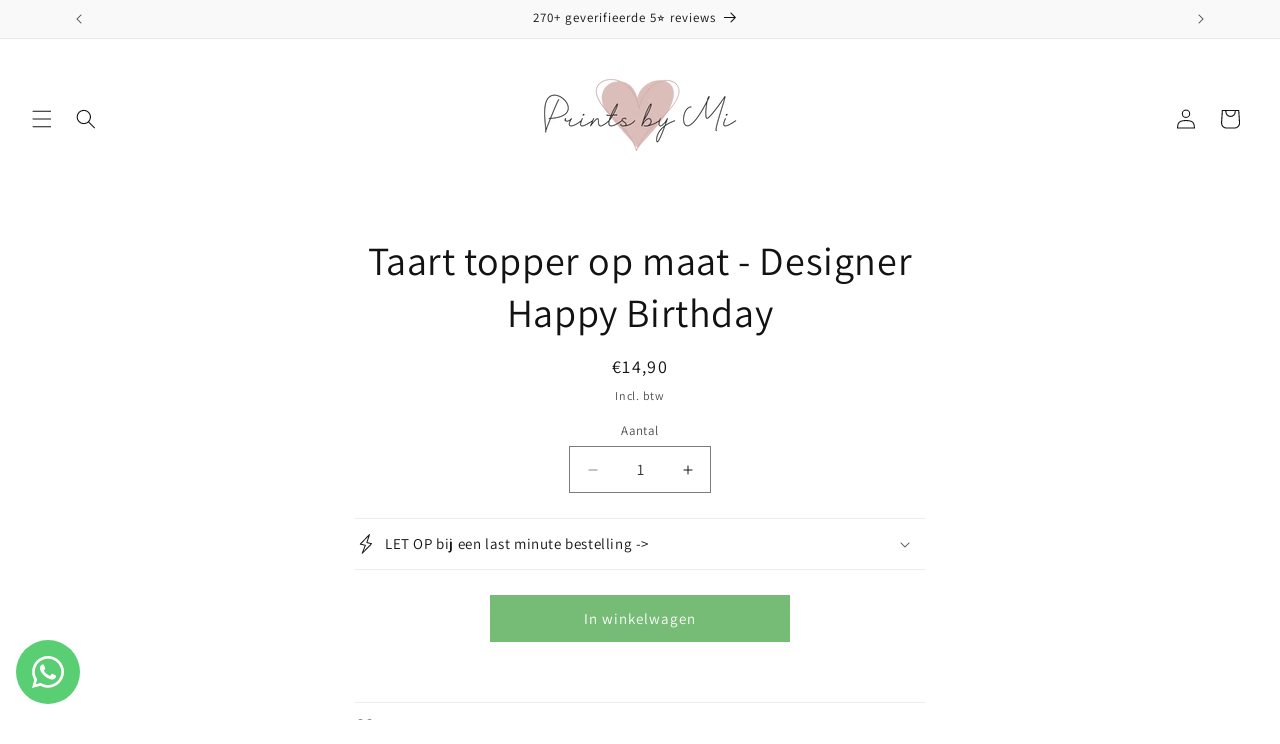

--- FILE ---
content_type: text/javascript; charset=utf-8
request_url: https://printsbymi.nl/products/taart-topper-op-maat-designer-happy-birthday.js
body_size: 113
content:
{"id":6707657801924,"title":"Taart topper op maat - Designer Happy Birthday","handle":"taart-topper-op-maat-designer-happy-birthday","description":null,"published_at":"2023-01-09T10:07:51+01:00","created_at":"2021-06-22T17:08:00+02:00","vendor":"Prints by Mi","type":"","tags":["import_2021_06_22_145949","Uncategorized"],"price":1490,"price_min":1490,"price_max":1490,"available":true,"price_varies":false,"compare_at_price":null,"compare_at_price_min":0,"compare_at_price_max":0,"compare_at_price_varies":false,"variants":[{"id":39980346245316,"title":"Default Title","option1":"Default Title","option2":null,"option3":null,"sku":"","requires_shipping":true,"taxable":true,"featured_image":null,"available":true,"name":"Taart topper op maat - Designer Happy Birthday","public_title":null,"options":["Default Title"],"price":1490,"weight":0,"compare_at_price":null,"inventory_management":null,"barcode":null,"requires_selling_plan":false,"selling_plan_allocations":[]}],"images":[],"featured_image":null,"options":[{"name":"Title","position":1,"values":["Default Title"]}],"url":"\/products\/taart-topper-op-maat-designer-happy-birthday","requires_selling_plan":false,"selling_plan_groups":[]}